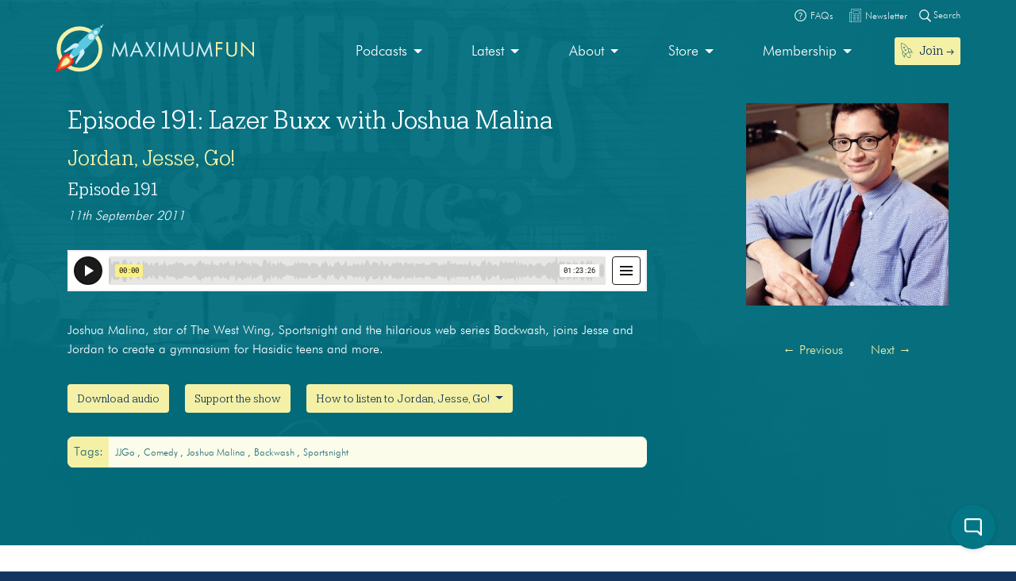

--- FILE ---
content_type: text/html; charset=UTF-8
request_url: https://maximumfun.org/episodes/jordan-jesse-go/jordan-jesse-go-episode-191-lazer-buxx-joshua-malina/
body_size: 13993
content:
<!doctype html>
<html lang="en-US">
<head>

	<script>
(function(i,s,o,g,r,a,m){i['GoogleAnalyticsObject']=r;i[r]=i[r]||function(){
(i[r].q=i[r].q||[]).push(arguments)},i[r].l=1*new Date();a=s.createElement(o),
m=s.getElementsByTagName(o)[0];a.async=1;a.src=g;m.parentNode.insertBefore(a,m)
})(window,document,'script','https://www.google-analytics.com/analytics.js','ga');

ga('create', 'UA-82908-1', 'auto');
ga('send', 'pageview');
</script>   
	<meta charset="UTF-8">
	<meta name="viewport" content="width=device-width, initial-scale=1, shrink-to-fit=no">	
	<title>Episode 191: Lazer Buxx with Joshua Malina | Maximum Fun</title>
<link data-rocket-prefetch href="https://www.googletagmanager.com" rel="dns-prefetch">
<link data-rocket-prefetch href="https://connect.facebook.net" rel="dns-prefetch">
<link data-rocket-prefetch href="https://2acae599-b47f-4cec-8ae9-4f1d37f75f2b.widget.cluster.groovehq.com" rel="dns-prefetch">
<link data-rocket-prefetch href="https://platform.twitter.com" rel="dns-prefetch">
<link data-rocket-prefetch href="https://www.google-analytics.com" rel="dns-prefetch">
<link data-rocket-prefetch href="https://player.simplecast.com" rel="dns-prefetch"><link rel="preload" data-rocket-preload as="image" href="https://maximumfun.org/wp-content/uploads/2019/06/MaxFun_NewWebsite_JJGo7-1.png" fetchpriority="high">

<!-- The SEO Framework by Sybre Waaijer -->
<link rel="canonical" href="https://maximumfun.org/episodes/jordan-jesse-go/jordan-jesse-go-episode-191-lazer-buxx-joshua-malina/" />
<meta name="description" content="Joshua Malina, star of The West Wing, Sportsnight and the hilarious web series Backwash, joins Jesse and Jordan to create a gymnasium for Hasidic teens and more." />
<meta property="og:type" content="article" />
<meta property="og:locale" content="en_US" />
<meta property="og:site_name" content="Maximum Fun" />
<meta property="og:title" content="Episode 191: Lazer Buxx with Joshua Malina | Maximum Fun" />
<meta property="og:description" content="Joshua Malina, star of The West Wing, Sportsnight and the hilarious web series Backwash, joins Jesse and Jordan to create a gymnasium for Hasidic teens and more." />
<meta property="og:url" content="https://maximumfun.org/episodes/jordan-jesse-go/jordan-jesse-go-episode-191-lazer-buxx-joshua-malina/" />
<meta property="og:image" content="https://maximumfun.org/wp-content/uploads/2019/08/sports-night-joshua-malina-1.jpg" />
<meta property="og:image:width" content="540" />
<meta property="og:image:height" content="720" />
<meta property="article:published_time" content="2011-09-12T04:30:00+00:00" />
<meta property="article:modified_time" content="2021-03-09T19:39:14+00:00" />
<meta name="twitter:card" content="summary_large_image" />
<meta name="twitter:title" content="Episode 191: Lazer Buxx with Joshua Malina | Maximum Fun" />
<meta name="twitter:description" content="Joshua Malina, star of The West Wing, Sportsnight and the hilarious web series Backwash, joins Jesse and Jordan to create a gymnasium for Hasidic teens and more." />
<meta name="twitter:image" content="https://maximumfun.org/wp-content/uploads/2019/08/sports-night-joshua-malina-1.jpg" />
<meta name="google-site-verification" content="ZtBXlFs7NGUys92jWajeBVmnBoEcDYLg8KTtvuKOQ_o" />
<script type="application/ld+json">{"@context":"https://schema.org","@graph":[{"@type":"WebSite","@id":"https://maximumfun.org/#/schema/WebSite","url":"https://maximumfun.org/","name":"Maximum Fun","description":"A worker-owned network of artist-owned shows supported – directly – by you!","inLanguage":"en-US","potentialAction":{"@type":"SearchAction","target":{"@type":"EntryPoint","urlTemplate":"https://maximumfun.org/search/{search_term_string}/"},"query-input":"required name=search_term_string"},"publisher":{"@type":"Organization","@id":"https://maximumfun.org/#/schema/Organization","name":"Maximum Fun","url":"https://maximumfun.org/","logo":{"@type":"ImageObject","url":"https://maximumfun.org/wp-content/uploads/2019/02/cropped-favicon-512x512.png","contentUrl":"https://maximumfun.org/wp-content/uploads/2019/02/cropped-favicon-512x512.png","width":512,"height":512}}},{"@type":"WebPage","@id":"https://maximumfun.org/episodes/jordan-jesse-go/jordan-jesse-go-episode-191-lazer-buxx-joshua-malina/","url":"https://maximumfun.org/episodes/jordan-jesse-go/jordan-jesse-go-episode-191-lazer-buxx-joshua-malina/","name":"Episode 191: Lazer Buxx with Joshua Malina | Maximum Fun","description":"Joshua Malina, star of The West Wing, Sportsnight and the hilarious web series Backwash, joins Jesse and Jordan to create a gymnasium for Hasidic teens and more.","inLanguage":"en-US","isPartOf":{"@id":"https://maximumfun.org/#/schema/WebSite"},"breadcrumb":{"@type":"BreadcrumbList","@id":"https://maximumfun.org/#/schema/BreadcrumbList","itemListElement":[{"@type":"ListItem","position":1,"item":"https://maximumfun.org/","name":"Maximum Fun"},{"@type":"ListItem","position":2,"item":"https://maximumfun.org/episodes/","name":"Episodes"},{"@type":"ListItem","position":3,"item":"https://maximumfun.org/parent-podcast/jordan-jesse-go/","name":"Jordan, Jesse, Go!"},{"@type":"ListItem","position":4,"name":"Episode 191: Lazer Buxx with Joshua Malina"}]},"potentialAction":{"@type":"ReadAction","target":"https://maximumfun.org/episodes/jordan-jesse-go/jordan-jesse-go-episode-191-lazer-buxx-joshua-malina/"},"datePublished":"2011-09-12T04:30:00+00:00","dateModified":"2021-03-09T19:39:14+00:00","author":{"@type":"Person","@id":"https://maximumfun.org/#/schema/Person/4bb9c6ad8ae9f265fdf1676ccc57d740","name":"Maximum Fun"}}]}</script>
<!-- / The SEO Framework by Sybre Waaijer | 5.55ms meta | 0.51ms boot -->


<link rel="alternate" type="application/rss+xml" title="Maximum Fun &raquo; Feed" href="https://maximumfun.org/feed/" />
<link rel="alternate" type="application/rss+xml" title="Maximum Fun &raquo; Comments Feed" href="https://maximumfun.org/comments/feed/" />
<link rel="alternate" title="oEmbed (JSON)" type="application/json+oembed" href="https://maximumfun.org/wp-json/oembed/1.0/embed?url=https%3A%2F%2Fmaximumfun.org%2Fepisodes%2Fjordan-jesse-go%2Fjordan-jesse-go-episode-191-lazer-buxx-joshua-malina%2F" />
<link rel="alternate" title="oEmbed (XML)" type="text/xml+oembed" href="https://maximumfun.org/wp-json/oembed/1.0/embed?url=https%3A%2F%2Fmaximumfun.org%2Fepisodes%2Fjordan-jesse-go%2Fjordan-jesse-go-episode-191-lazer-buxx-joshua-malina%2F&#038;format=xml" />
<style id='wp-img-auto-sizes-contain-inline-css' type='text/css'>
img:is([sizes=auto i],[sizes^="auto," i]){contain-intrinsic-size:3000px 1500px}
/*# sourceURL=wp-img-auto-sizes-contain-inline-css */
</style>
<style id='wp-block-library-inline-css' type='text/css'>
:root{--wp-block-synced-color:#7a00df;--wp-block-synced-color--rgb:122,0,223;--wp-bound-block-color:var(--wp-block-synced-color);--wp-editor-canvas-background:#ddd;--wp-admin-theme-color:#007cba;--wp-admin-theme-color--rgb:0,124,186;--wp-admin-theme-color-darker-10:#006ba1;--wp-admin-theme-color-darker-10--rgb:0,107,160.5;--wp-admin-theme-color-darker-20:#005a87;--wp-admin-theme-color-darker-20--rgb:0,90,135;--wp-admin-border-width-focus:2px}@media (min-resolution:192dpi){:root{--wp-admin-border-width-focus:1.5px}}.wp-element-button{cursor:pointer}:root .has-very-light-gray-background-color{background-color:#eee}:root .has-very-dark-gray-background-color{background-color:#313131}:root .has-very-light-gray-color{color:#eee}:root .has-very-dark-gray-color{color:#313131}:root .has-vivid-green-cyan-to-vivid-cyan-blue-gradient-background{background:linear-gradient(135deg,#00d084,#0693e3)}:root .has-purple-crush-gradient-background{background:linear-gradient(135deg,#34e2e4,#4721fb 50%,#ab1dfe)}:root .has-hazy-dawn-gradient-background{background:linear-gradient(135deg,#faaca8,#dad0ec)}:root .has-subdued-olive-gradient-background{background:linear-gradient(135deg,#fafae1,#67a671)}:root .has-atomic-cream-gradient-background{background:linear-gradient(135deg,#fdd79a,#004a59)}:root .has-nightshade-gradient-background{background:linear-gradient(135deg,#330968,#31cdcf)}:root .has-midnight-gradient-background{background:linear-gradient(135deg,#020381,#2874fc)}:root{--wp--preset--font-size--normal:16px;--wp--preset--font-size--huge:42px}.has-regular-font-size{font-size:1em}.has-larger-font-size{font-size:2.625em}.has-normal-font-size{font-size:var(--wp--preset--font-size--normal)}.has-huge-font-size{font-size:var(--wp--preset--font-size--huge)}.has-text-align-center{text-align:center}.has-text-align-left{text-align:left}.has-text-align-right{text-align:right}.has-fit-text{white-space:nowrap!important}#end-resizable-editor-section{display:none}.aligncenter{clear:both}.items-justified-left{justify-content:flex-start}.items-justified-center{justify-content:center}.items-justified-right{justify-content:flex-end}.items-justified-space-between{justify-content:space-between}.screen-reader-text{border:0;clip-path:inset(50%);height:1px;margin:-1px;overflow:hidden;padding:0;position:absolute;width:1px;word-wrap:normal!important}.screen-reader-text:focus{background-color:#ddd;clip-path:none;color:#444;display:block;font-size:1em;height:auto;left:5px;line-height:normal;padding:15px 23px 14px;text-decoration:none;top:5px;width:auto;z-index:100000}html :where(.has-border-color){border-style:solid}html :where([style*=border-top-color]){border-top-style:solid}html :where([style*=border-right-color]){border-right-style:solid}html :where([style*=border-bottom-color]){border-bottom-style:solid}html :where([style*=border-left-color]){border-left-style:solid}html :where([style*=border-width]){border-style:solid}html :where([style*=border-top-width]){border-top-style:solid}html :where([style*=border-right-width]){border-right-style:solid}html :where([style*=border-bottom-width]){border-bottom-style:solid}html :where([style*=border-left-width]){border-left-style:solid}html :where(img[class*=wp-image-]){height:auto;max-width:100%}:where(figure){margin:0 0 1em}html :where(.is-position-sticky){--wp-admin--admin-bar--position-offset:var(--wp-admin--admin-bar--height,0px)}@media screen and (max-width:600px){html :where(.is-position-sticky){--wp-admin--admin-bar--position-offset:0px}}

/*# sourceURL=wp-block-library-inline-css */
</style><style id='global-styles-inline-css' type='text/css'>
:root{--wp--preset--aspect-ratio--square: 1;--wp--preset--aspect-ratio--4-3: 4/3;--wp--preset--aspect-ratio--3-4: 3/4;--wp--preset--aspect-ratio--3-2: 3/2;--wp--preset--aspect-ratio--2-3: 2/3;--wp--preset--aspect-ratio--16-9: 16/9;--wp--preset--aspect-ratio--9-16: 9/16;--wp--preset--color--black: #000000;--wp--preset--color--cyan-bluish-gray: #abb8c3;--wp--preset--color--white: #ffffff;--wp--preset--color--pale-pink: #f78da7;--wp--preset--color--vivid-red: #cf2e2e;--wp--preset--color--luminous-vivid-orange: #ff6900;--wp--preset--color--luminous-vivid-amber: #fcb900;--wp--preset--color--light-green-cyan: #7bdcb5;--wp--preset--color--vivid-green-cyan: #00d084;--wp--preset--color--pale-cyan-blue: #8ed1fc;--wp--preset--color--vivid-cyan-blue: #0693e3;--wp--preset--color--vivid-purple: #9b51e0;--wp--preset--gradient--vivid-cyan-blue-to-vivid-purple: linear-gradient(135deg,rgb(6,147,227) 0%,rgb(155,81,224) 100%);--wp--preset--gradient--light-green-cyan-to-vivid-green-cyan: linear-gradient(135deg,rgb(122,220,180) 0%,rgb(0,208,130) 100%);--wp--preset--gradient--luminous-vivid-amber-to-luminous-vivid-orange: linear-gradient(135deg,rgb(252,185,0) 0%,rgb(255,105,0) 100%);--wp--preset--gradient--luminous-vivid-orange-to-vivid-red: linear-gradient(135deg,rgb(255,105,0) 0%,rgb(207,46,46) 100%);--wp--preset--gradient--very-light-gray-to-cyan-bluish-gray: linear-gradient(135deg,rgb(238,238,238) 0%,rgb(169,184,195) 100%);--wp--preset--gradient--cool-to-warm-spectrum: linear-gradient(135deg,rgb(74,234,220) 0%,rgb(151,120,209) 20%,rgb(207,42,186) 40%,rgb(238,44,130) 60%,rgb(251,105,98) 80%,rgb(254,248,76) 100%);--wp--preset--gradient--blush-light-purple: linear-gradient(135deg,rgb(255,206,236) 0%,rgb(152,150,240) 100%);--wp--preset--gradient--blush-bordeaux: linear-gradient(135deg,rgb(254,205,165) 0%,rgb(254,45,45) 50%,rgb(107,0,62) 100%);--wp--preset--gradient--luminous-dusk: linear-gradient(135deg,rgb(255,203,112) 0%,rgb(199,81,192) 50%,rgb(65,88,208) 100%);--wp--preset--gradient--pale-ocean: linear-gradient(135deg,rgb(255,245,203) 0%,rgb(182,227,212) 50%,rgb(51,167,181) 100%);--wp--preset--gradient--electric-grass: linear-gradient(135deg,rgb(202,248,128) 0%,rgb(113,206,126) 100%);--wp--preset--gradient--midnight: linear-gradient(135deg,rgb(2,3,129) 0%,rgb(40,116,252) 100%);--wp--preset--font-size--small: 13px;--wp--preset--font-size--medium: 20px;--wp--preset--font-size--large: 36px;--wp--preset--font-size--x-large: 42px;--wp--preset--spacing--20: 0.44rem;--wp--preset--spacing--30: 0.67rem;--wp--preset--spacing--40: 1rem;--wp--preset--spacing--50: 1.5rem;--wp--preset--spacing--60: 2.25rem;--wp--preset--spacing--70: 3.38rem;--wp--preset--spacing--80: 5.06rem;--wp--preset--shadow--natural: 6px 6px 9px rgba(0, 0, 0, 0.2);--wp--preset--shadow--deep: 12px 12px 50px rgba(0, 0, 0, 0.4);--wp--preset--shadow--sharp: 6px 6px 0px rgba(0, 0, 0, 0.2);--wp--preset--shadow--outlined: 6px 6px 0px -3px rgb(255, 255, 255), 6px 6px rgb(0, 0, 0);--wp--preset--shadow--crisp: 6px 6px 0px rgb(0, 0, 0);}:where(.is-layout-flex){gap: 0.5em;}:where(.is-layout-grid){gap: 0.5em;}body .is-layout-flex{display: flex;}.is-layout-flex{flex-wrap: wrap;align-items: center;}.is-layout-flex > :is(*, div){margin: 0;}body .is-layout-grid{display: grid;}.is-layout-grid > :is(*, div){margin: 0;}:where(.wp-block-columns.is-layout-flex){gap: 2em;}:where(.wp-block-columns.is-layout-grid){gap: 2em;}:where(.wp-block-post-template.is-layout-flex){gap: 1.25em;}:where(.wp-block-post-template.is-layout-grid){gap: 1.25em;}.has-black-color{color: var(--wp--preset--color--black) !important;}.has-cyan-bluish-gray-color{color: var(--wp--preset--color--cyan-bluish-gray) !important;}.has-white-color{color: var(--wp--preset--color--white) !important;}.has-pale-pink-color{color: var(--wp--preset--color--pale-pink) !important;}.has-vivid-red-color{color: var(--wp--preset--color--vivid-red) !important;}.has-luminous-vivid-orange-color{color: var(--wp--preset--color--luminous-vivid-orange) !important;}.has-luminous-vivid-amber-color{color: var(--wp--preset--color--luminous-vivid-amber) !important;}.has-light-green-cyan-color{color: var(--wp--preset--color--light-green-cyan) !important;}.has-vivid-green-cyan-color{color: var(--wp--preset--color--vivid-green-cyan) !important;}.has-pale-cyan-blue-color{color: var(--wp--preset--color--pale-cyan-blue) !important;}.has-vivid-cyan-blue-color{color: var(--wp--preset--color--vivid-cyan-blue) !important;}.has-vivid-purple-color{color: var(--wp--preset--color--vivid-purple) !important;}.has-black-background-color{background-color: var(--wp--preset--color--black) !important;}.has-cyan-bluish-gray-background-color{background-color: var(--wp--preset--color--cyan-bluish-gray) !important;}.has-white-background-color{background-color: var(--wp--preset--color--white) !important;}.has-pale-pink-background-color{background-color: var(--wp--preset--color--pale-pink) !important;}.has-vivid-red-background-color{background-color: var(--wp--preset--color--vivid-red) !important;}.has-luminous-vivid-orange-background-color{background-color: var(--wp--preset--color--luminous-vivid-orange) !important;}.has-luminous-vivid-amber-background-color{background-color: var(--wp--preset--color--luminous-vivid-amber) !important;}.has-light-green-cyan-background-color{background-color: var(--wp--preset--color--light-green-cyan) !important;}.has-vivid-green-cyan-background-color{background-color: var(--wp--preset--color--vivid-green-cyan) !important;}.has-pale-cyan-blue-background-color{background-color: var(--wp--preset--color--pale-cyan-blue) !important;}.has-vivid-cyan-blue-background-color{background-color: var(--wp--preset--color--vivid-cyan-blue) !important;}.has-vivid-purple-background-color{background-color: var(--wp--preset--color--vivid-purple) !important;}.has-black-border-color{border-color: var(--wp--preset--color--black) !important;}.has-cyan-bluish-gray-border-color{border-color: var(--wp--preset--color--cyan-bluish-gray) !important;}.has-white-border-color{border-color: var(--wp--preset--color--white) !important;}.has-pale-pink-border-color{border-color: var(--wp--preset--color--pale-pink) !important;}.has-vivid-red-border-color{border-color: var(--wp--preset--color--vivid-red) !important;}.has-luminous-vivid-orange-border-color{border-color: var(--wp--preset--color--luminous-vivid-orange) !important;}.has-luminous-vivid-amber-border-color{border-color: var(--wp--preset--color--luminous-vivid-amber) !important;}.has-light-green-cyan-border-color{border-color: var(--wp--preset--color--light-green-cyan) !important;}.has-vivid-green-cyan-border-color{border-color: var(--wp--preset--color--vivid-green-cyan) !important;}.has-pale-cyan-blue-border-color{border-color: var(--wp--preset--color--pale-cyan-blue) !important;}.has-vivid-cyan-blue-border-color{border-color: var(--wp--preset--color--vivid-cyan-blue) !important;}.has-vivid-purple-border-color{border-color: var(--wp--preset--color--vivid-purple) !important;}.has-vivid-cyan-blue-to-vivid-purple-gradient-background{background: var(--wp--preset--gradient--vivid-cyan-blue-to-vivid-purple) !important;}.has-light-green-cyan-to-vivid-green-cyan-gradient-background{background: var(--wp--preset--gradient--light-green-cyan-to-vivid-green-cyan) !important;}.has-luminous-vivid-amber-to-luminous-vivid-orange-gradient-background{background: var(--wp--preset--gradient--luminous-vivid-amber-to-luminous-vivid-orange) !important;}.has-luminous-vivid-orange-to-vivid-red-gradient-background{background: var(--wp--preset--gradient--luminous-vivid-orange-to-vivid-red) !important;}.has-very-light-gray-to-cyan-bluish-gray-gradient-background{background: var(--wp--preset--gradient--very-light-gray-to-cyan-bluish-gray) !important;}.has-cool-to-warm-spectrum-gradient-background{background: var(--wp--preset--gradient--cool-to-warm-spectrum) !important;}.has-blush-light-purple-gradient-background{background: var(--wp--preset--gradient--blush-light-purple) !important;}.has-blush-bordeaux-gradient-background{background: var(--wp--preset--gradient--blush-bordeaux) !important;}.has-luminous-dusk-gradient-background{background: var(--wp--preset--gradient--luminous-dusk) !important;}.has-pale-ocean-gradient-background{background: var(--wp--preset--gradient--pale-ocean) !important;}.has-electric-grass-gradient-background{background: var(--wp--preset--gradient--electric-grass) !important;}.has-midnight-gradient-background{background: var(--wp--preset--gradient--midnight) !important;}.has-small-font-size{font-size: var(--wp--preset--font-size--small) !important;}.has-medium-font-size{font-size: var(--wp--preset--font-size--medium) !important;}.has-large-font-size{font-size: var(--wp--preset--font-size--large) !important;}.has-x-large-font-size{font-size: var(--wp--preset--font-size--x-large) !important;}
/*# sourceURL=global-styles-inline-css */
</style>

<style id='classic-theme-styles-inline-css' type='text/css'>
/*! This file is auto-generated */
.wp-block-button__link{color:#fff;background-color:#32373c;border-radius:9999px;box-shadow:none;text-decoration:none;padding:calc(.667em + 2px) calc(1.333em + 2px);font-size:1.125em}.wp-block-file__button{background:#32373c;color:#fff;text-decoration:none}
/*# sourceURL=/wp-includes/css/classic-themes.min.css */
</style>
<link rel='stylesheet' id='wp-components-css' href='https://maximumfun.org/wp-includes/css/dist/components/style.min.css?ver=6.9' type='text/css' media='all' />
<link rel='stylesheet' id='wp-preferences-css' href='https://maximumfun.org/wp-includes/css/dist/preferences/style.min.css?ver=6.9' type='text/css' media='all' />
<link rel='stylesheet' id='wp-block-editor-css' href='https://maximumfun.org/wp-includes/css/dist/block-editor/style.min.css?ver=6.9' type='text/css' media='all' />
<link rel='stylesheet' id='popup-maker-block-library-style-css' href='https://maximumfun.org/wp-content/plugins/popup-maker/dist/packages/block-library-style.css?ver=dbea705cfafe089d65f1' type='text/css' media='all' />
<link rel='stylesheet' id='main-css' href='https://maximumfun.org/wp-content/themes/maximumfun/assets/css/main.min.css?ver=31.7.20' type='text/css' media='all' />
<script type="text/javascript" src="https://maximumfun.org/wp-includes/js/jquery/jquery.min.js?ver=3.7.1" id="jquery-core-js"></script>
<script type="text/javascript" src="https://maximumfun.org/wp-includes/js/jquery/jquery-migrate.min.js?ver=3.4.1" id="jquery-migrate-js"></script>
<script type="text/javascript" src="https://maximumfun.org/wp-includes/js/jquery/ui/core.min.js?ver=1.13.3" id="jquery-ui-core-js"></script>
<script type="text/javascript" src="https://maximumfun.org/wp-includes/js/jquery/ui/mouse.min.js?ver=1.13.3" id="jquery-ui-mouse-js"></script>
<script type="text/javascript" src="https://maximumfun.org/wp-includes/js/jquery/ui/sortable.min.js?ver=1.13.3" id="jquery-ui-sortable-js"></script>
<script type="text/javascript" src="https://maximumfun.org/wp-includes/js/jquery/ui/resizable.min.js?ver=1.13.3" id="jquery-ui-resizable-js"></script>
<script type="text/javascript" src="https://maximumfun.org/wp-content/plugins/advanced-custom-fields-pro/assets/build/js/acf.min.js?ver=6.7.0.2" id="acf-js"></script>
<script type="text/javascript" src="https://maximumfun.org/wp-includes/js/dist/dom-ready.min.js?ver=f77871ff7694fffea381" id="wp-dom-ready-js"></script>
<script type="text/javascript" src="https://maximumfun.org/wp-includes/js/dist/hooks.min.js?ver=dd5603f07f9220ed27f1" id="wp-hooks-js"></script>
<script type="text/javascript" src="https://maximumfun.org/wp-includes/js/dist/i18n.min.js?ver=c26c3dc7bed366793375" id="wp-i18n-js"></script>
<script type="text/javascript" id="wp-i18n-js-after">
/* <![CDATA[ */
wp.i18n.setLocaleData( { 'text direction\u0004ltr': [ 'ltr' ] } );
//# sourceURL=wp-i18n-js-after
/* ]]> */
</script>
<script type="text/javascript" src="https://maximumfun.org/wp-includes/js/dist/a11y.min.js?ver=cb460b4676c94bd228ed" id="wp-a11y-js"></script>
<script type="text/javascript" src="https://maximumfun.org/wp-content/plugins/advanced-custom-fields-pro/assets/build/js/acf-input.min.js?ver=6.7.0.2" id="acf-input-js"></script>
<script type="text/javascript" src="https://maximumfun.org/wp-content/plugins/ACF-Conditional-Taxonomy-Rules-master/includes/input_conditional_taxonomy.js?ver=3.0.0" id="acf-input-conditional-taxonomy-js"></script>
<link rel="https://api.w.org/" href="https://maximumfun.org/wp-json/" /><link rel="alternate" title="JSON" type="application/json" href="https://maximumfun.org/wp-json/wp/v2/episode/15870" /><link rel="EditURI" type="application/rsd+xml" title="RSD" href="https://maximumfun.org/xmlrpc.php?rsd" />
<link rel="icon" href="https://maximumfun.org/wp-content/uploads/2019/02/cropped-favicon-512x512-32x32.png" sizes="32x32" />
<link rel="icon" href="https://maximumfun.org/wp-content/uploads/2019/02/cropped-favicon-512x512-192x192.png" sizes="192x192" />
<link rel="apple-touch-icon" href="https://maximumfun.org/wp-content/uploads/2019/02/cropped-favicon-512x512-180x180.png" />
<meta name="msapplication-TileImage" content="https://maximumfun.org/wp-content/uploads/2019/02/cropped-favicon-512x512-270x270.png" />
		<style type="text/css" id="wp-custom-css">
			@media (max-width:565px) {
.btn-podcast-about,.btn-podcast-subscribe {
	margin-top:15px
}
	}		</style>
		            
        
        
            
            <style>
                                    		
                        	
                                                                                                #internal-header {
                                                    background-color:#027684;            
                                     
                                                                 
                            background: url(https://maximumfun.org/wp-content/uploads/2019/06/MaxFun_NewWebsite_JJGo7-1.png);
                          
        }
         #podcast-hero-site-title h1, #podcast-hero-site-intro p, #episode-title h1, #transcript-title h1, #transcript-from-episode p,  #single-episode-number h3, #single-episode-description p {
            color:#FFFFFF!important;

        }
        #podcast-hero-site-intro p a, #single-episode-description p a, #transcript-from-episode p a {
            color:#f4f1a6!important;
            text-decoration: underline;
        }
        #single-episode-podcast h2 a, #episode-previous a, #episode-next a, #transcript-episode-previous a, #transcript-episode-next a  {
            color:#f4f1a6!important;
        }
	 
        	        
        #podcast-about-panel {
                        background-color:#027684;            
                        
                                      
			background: url(https://maximumfun.org/wp-content/uploads/2019/06/MaxFun_NewWebsite_JJGo7-1.png);
                    }
        #podcast-about-panel-about-the-show-title h2, #podcast-about-panel-people-title h3, #podcast-about-panel-about-the-show-description p, #podcast-about-panel-about-the-show-description ul li, #podcast-about-panel-about-the-show-description ol li, #podcast-about-panel-how-to-listen-title h2, #podcast-about-panel-share-title h3, #podcast-about-panel-how-to-listen-intro p, #podcast-about-panel-people .team-page-loop-item-role p, .team-page-loop-item-title h4 { 
            color:#fcfceb;
        }
        #podcast-about-panel-about-the-show-description p a, #podcast-about-panel-about-the-show-description ul li a, #podcast-about-panel-about-the-show-description ol li a, #podcast-about-panel-people .team-page-loop-item-title h4 a { 
            color:#f4f1a6!important;
            text-decoration: underline;
        }
        
    </style>
                     
                 
<meta name="generator" content="WP Rocket 3.20.3" data-wpr-features="wpr_preconnect_external_domains wpr_oci wpr_desktop" /></head>

<body data-rsssl=1 class="wp-singular episode-template-default single single-episode postid-15870 wp-theme-maximumfun">            
	<section  id="header-top-search">
	<div  class="container">
		<div  class="row">			
			<div class="col-12">				
				<form role="search" method="get" id="header-top-search-form" action="/search">					
					<div id="search-input-wrapper">
					<label class="screen-reader-text" for="s">Search for:</label>
						<input type="text" value="" name="_term" id="s" required placeholder="Enter your search term (e.g. 'The Adventure Zone')" autocomplete="off"/>						
						<button type="submit" id="search-submit"><img src="https://maximumfun.org/wp-content/themes/maximumfun/assets/img/search-icon.svg" alt="Magnifying glass" /></button>
						</div>	
					<button type="button" id="close-search"><img src="https://maximumfun.org/wp-content/themes/maximumfun/assets/img/close-button.svg" alt="Close" /></button>
				</form>				
			</div>
			<div class="col-12" id="popular-searches">
				<div id="popular-search-title">
				Popular searches: 				</div>
				<div id="popular-search-results">
				<ul>
						<li>
							<a href="https://maximumfun.org/search/?_term=The%20Adventure%20Zone" target="">The Adventure Zone</a>
								</li>
						<li>
							<a href="https://maximumfun.org/search/?_term=Judge%20John%20Hodgman" target="">Judge John Hodgman</a>
								</li>
						</ul>
					</div>
			</div>
		</div>
	</div>
</section>    	<section  id="header-top-bar">
	<div  class="container">
		<div  class="row">
			<div class="col-12" id="email-search-faqs">
				<div class="menu-top-bar-container"><ul id="menu-top-bar" class="menu"><li id="menu-item-52970" class="menu-item menu-item-type-custom menu-item-object-custom menu-item-52970"><a href="https://maximumfun.org/join" class="btn btn-sm btn-nav-item mobile-only"><img src="https://maximumfun.org/wp-content/uploads/2019/02/rocket-icon.svg" alt="Icon" class="menu-icon" /><span class="link-text">Join  →</span></a></li>
<li id="menu-item-65311" class="menu-item menu-item-type-custom menu-item-object-custom menu-item-65311"><a target="_blank" href="https://maximum-fun-faq.groovehq.com/help"><img src="https://maximumfun.org/wp-content/uploads/2019/03/faqs-icon.svg" alt="Icon" class="menu-icon" /><span class="link-text">FAQs</span></a></li>
<li id="menu-item-117764" class="menu-item menu-item-type-custom menu-item-object-custom menu-item-117764"><a target="_blank" href="https://www.maximumfun.org/newsletter"><img src="https://maximumfun.org/wp-content/uploads/2023/08/news-icon-white.svg" alt="Icon" class="menu-icon" /><span class="link-text">Newsletter</span></a></li>
</ul></div>				<button id="search-icon-top-bar" type="button"><img src="https://maximumfun.org/wp-content/themes/maximumfun/assets/img/search-icon.svg" width="15" alt="Magnifying glass"/> Search</button>
				</ul>
			</div>
		</div>
	</div>
</section>	  
        <header  id="internal-header">		
		<section  id="hero-navbar">
	<div  class="container">
		<div class="row">
			<div class="col-12">
				<nav class="navbar navbar-expand-md" role="navigation" id="main-nav">
					<a class="navbar-brand" href="https://maximumfun.org">
																		<img src="https://maximumfun.org/wp-content/uploads/2019/03/logo.svg" alt="Maximum Fun Logo"/>
											</a>					
					<div id="mf-navbar-collapse" class="collapse navbar-collapse"><ul id="menu-main-menu" class="nav navbar-nav"><li itemscope="itemscope"  role="menuitem" itemtype="https://www.schema.org/SiteNavigationElement" id="menu-item-220" class="menu-item menu-item-type-custom menu-item-object-custom menu-item-has-children dropdown menu-item-220 nav-item"><a title="Our shows are made by hand for you" href="#" data-toggle="dropdown" aria-haspopup="true" aria-expanded="false" class="dropdown-toggle nav-link" id="menu-item-dropdown-220">Podcasts</a>
<ul class="dropdown-menu" aria-labelledby="menu-item-dropdown-220" role="menu">
	<li itemscope="itemscope"  role="menuitem" itemtype="https://www.schema.org/SiteNavigationElement" id="menu-item-226" class="menu-item menu-item-type-custom menu-item-object-custom menu-item-226 nav-item"><a title="Our podcasts" href="https://maximumfun.org/podcasts/?_tag=active" class="dropdown-item">Our podcasts</a></li>
	<li itemscope="itemscope"  role="menuitem" itemtype="https://www.schema.org/SiteNavigationElement" id="menu-item-110035" class="menu-item menu-item-type-custom menu-item-object-custom menu-item-110035 nav-item"><a title="About our shows" href="https://maximumfun.org/our-shows/" class="dropdown-item">About our shows</a></li>
	<li itemscope="itemscope"  role="menuitem" itemtype="https://www.schema.org/SiteNavigationElement" id="menu-item-225" class="menu-item menu-item-type-custom menu-item-object-custom menu-item-225 nav-item"><a title="New to MaxFun" href="https://maximumfun.org/podcasts/?_tag=new-to-maxfun" class="dropdown-item">New to MaxFun</a></li>
</ul>
</li>
<li itemscope="itemscope"  role="menuitem" itemtype="https://www.schema.org/SiteNavigationElement" id="menu-item-222" class="menu-item menu-item-type-custom menu-item-object-custom menu-item-has-children dropdown menu-item-222 nav-item"><a title="Latest" href="#" data-toggle="dropdown" aria-haspopup="true" aria-expanded="false" class="dropdown-toggle nav-link" id="menu-item-dropdown-222">Latest</a>
<ul class="dropdown-menu" aria-labelledby="menu-item-dropdown-222" role="menu">
	<li itemscope="itemscope"  role="menuitem" itemtype="https://www.schema.org/SiteNavigationElement" id="menu-item-229" class="menu-item menu-item-type-custom menu-item-object-custom menu-item-229 nav-item"><a title="Episodes" href="https://maximumfun.org/episodes/" class="dropdown-item"><img src="https://maximumfun.org/wp-content/uploads/2019/03/headphones-icon.svg" alt="Icon" class="menu-icon" /><span class="link-text">Episodes</span></a></li>
	<li itemscope="itemscope"  role="menuitem" itemtype="https://www.schema.org/SiteNavigationElement" id="menu-item-2368" class="menu-item menu-item-type-custom menu-item-object-custom menu-item-2368 nav-item"><a title="Transcripts" href="https://maximumfun.org/transcripts/" class="dropdown-item"><img src="https://maximumfun.org/wp-content/uploads/2019/05/transcripts-icon.svg" alt="Icon" class="menu-icon" /><span class="link-text">Transcripts</span></a></li>
	<li itemscope="itemscope"  role="menuitem" itemtype="https://www.schema.org/SiteNavigationElement" id="menu-item-233" class="menu-item menu-item-type-custom menu-item-object-custom menu-item-233 nav-item"><a title="Discover" href="https://maximumfun.org/discover/" class="dropdown-item"><img src="https://maximumfun.org/wp-content/uploads/2019/03/discover-icon.svg" alt="Icon" class="menu-icon" /><span class="link-text">Discover</span></a></li>
	<li itemscope="itemscope"  role="menuitem" itemtype="https://www.schema.org/SiteNavigationElement" id="menu-item-230" class="menu-item menu-item-type-custom menu-item-object-custom menu-item-230 nav-item"><a title="News" href="https://maximumfun.org/news/" class="dropdown-item"><img src="https://maximumfun.org/wp-content/uploads/2019/03/news-icon.svg" alt="Icon" class="menu-icon" /><span class="link-text">News</span></a></li>
	<li itemscope="itemscope"  role="menuitem" itemtype="https://www.schema.org/SiteNavigationElement" id="menu-item-231" class="menu-item menu-item-type-custom menu-item-object-custom menu-item-231 nav-item"><a title="Events Calendar" href="https://maximumfun.org/calendar/" class="dropdown-item"><img src="https://maximumfun.org/wp-content/uploads/2019/03/events-icon.svg" alt="Icon" class="menu-icon" /><span class="link-text">Events Calendar</span></a></li>
</ul>
</li>
<li itemscope="itemscope"  role="menuitem" itemtype="https://www.schema.org/SiteNavigationElement" id="menu-item-223" class="menu-item menu-item-type-custom menu-item-object-custom menu-item-has-children dropdown menu-item-223 nav-item"><a title="About" href="#" data-toggle="dropdown" aria-haspopup="true" aria-expanded="false" class="dropdown-toggle nav-link" id="menu-item-dropdown-223">About</a>
<ul class="dropdown-menu" aria-labelledby="menu-item-dropdown-223" role="menu">
	<li itemscope="itemscope"  role="menuitem" itemtype="https://www.schema.org/SiteNavigationElement" id="menu-item-235" class="menu-item menu-item-type-custom menu-item-object-custom menu-item-235 nav-item"><a title="About MaxFun" href="https://maximumfun.org/about-maxfun/" class="dropdown-item">About MaxFun</a></li>
	<li itemscope="itemscope"  role="menuitem" itemtype="https://www.schema.org/SiteNavigationElement" id="menu-item-46116" class="menu-item menu-item-type-custom menu-item-object-custom menu-item-46116 nav-item"><a title="About co-ops" href="https://maximumfun.org/co-op/" class="dropdown-item">About co-ops</a></li>
	<li itemscope="itemscope"  role="menuitem" itemtype="https://www.schema.org/SiteNavigationElement" id="menu-item-236" class="menu-item menu-item-type-custom menu-item-object-custom menu-item-236 nav-item"><a title="Team" href="https://maximumfun.org/about/team/" class="dropdown-item">Team</a></li>
	<li itemscope="itemscope"  role="menuitem" itemtype="https://www.schema.org/SiteNavigationElement" id="menu-item-254" class="menu-item menu-item-type-custom menu-item-object-custom menu-item-254 nav-item"><a title="Community" href="https://maximumfun.org/community" class="dropdown-item">Community</a></li>
	<li itemscope="itemscope"  role="menuitem" itemtype="https://www.schema.org/SiteNavigationElement" id="menu-item-237" class="menu-item menu-item-type-custom menu-item-object-custom menu-item-237 nav-item"><a title="Jobs" href="https://maximumfun.org/about/jobs/" class="dropdown-item">Jobs</a></li>
	<li itemscope="itemscope"  role="menuitem" itemtype="https://www.schema.org/SiteNavigationElement" id="menu-item-238" class="menu-item menu-item-type-custom menu-item-object-custom menu-item-238 nav-item"><a title="Sponsorship &amp; Advertising" href="https://maximumfun.org/about/sponsorships-and-advertising/" class="dropdown-item">Sponsorship &#038; Advertising</a></li>
</ul>
</li>
<li itemscope="itemscope"  role="menuitem" itemtype="https://www.schema.org/SiteNavigationElement" id="menu-item-224" class="menu-item menu-item-type-custom menu-item-object-custom menu-item-has-children dropdown menu-item-224 nav-item"><a title="Store" href="#" data-toggle="dropdown" aria-haspopup="true" aria-expanded="false" class="dropdown-toggle nav-link" id="menu-item-dropdown-224">Store</a>
<ul class="dropdown-menu" aria-labelledby="menu-item-dropdown-224" role="menu">
	<li itemscope="itemscope"  role="menuitem" itemtype="https://www.schema.org/SiteNavigationElement" id="menu-item-239" class="menu-item menu-item-type-custom menu-item-object-custom menu-item-239 nav-item"><a title="Merch" target="_blank" href="https://maxfunstore.com/" class="dropdown-item divider ">Merch</a></li>
	<li itemscope="itemscope"  role="menuitem" itemtype="https://www.schema.org/SiteNavigationElement" id="menu-item-228" class="menu-item menu-item-type-custom menu-item-object-custom menu-item-228 nav-item"><a title="Buy a Jumbotron" href="https://maximumfun.org/jumbotron" class="dropdown-item">Buy a Jumbotron</a></li>
</ul>
</li>
<li itemscope="itemscope"  role="menuitem" itemtype="https://www.schema.org/SiteNavigationElement" id="menu-item-250" class="menu-item menu-item-type-custom menu-item-object-custom menu-item-has-children dropdown menu-item-250 nav-item"><a title="Membership" href="#" data-toggle="dropdown" aria-haspopup="true" aria-expanded="false" class="dropdown-toggle nav-link" id="menu-item-dropdown-250">Membership</a>
<ul class="dropdown-menu" aria-labelledby="menu-item-dropdown-250" role="menu">
	<li itemscope="itemscope"  role="menuitem" itemtype="https://www.schema.org/SiteNavigationElement" id="menu-item-251" class="menu-item menu-item-type-custom menu-item-object-custom menu-item-251 nav-item"><a title="Start a membership" href="https://maximumfun.org/join" class="dropdown-item">Start a membership</a></li>
	<li itemscope="itemscope"  role="menuitem" itemtype="https://www.schema.org/SiteNavigationElement" id="menu-item-252" class="menu-item menu-item-type-custom menu-item-object-custom menu-item-252 nav-item"><a title="Manage your membership" href="https://maximumfun.org/join#manage" class="dropdown-item">Manage your membership</a></li>
	<li itemscope="itemscope"  role="menuitem" itemtype="https://www.schema.org/SiteNavigationElement" id="menu-item-82688" class="menu-item menu-item-type-custom menu-item-object-custom menu-item-82688 nav-item"><a title="Gift memberships" href="https://maximumfun.org/join/#gift" class="dropdown-item">Gift memberships</a></li>
	<li itemscope="itemscope"  role="menuitem" itemtype="https://www.schema.org/SiteNavigationElement" id="menu-item-82687" class="menu-item menu-item-type-post_type menu-item-object-page menu-item-82687 nav-item"><a title="What is a MaxFun membership?" href="https://maximumfun.org/what-is-a-maxfun-membership/" class="dropdown-item">What is a MaxFun membership?</a></li>
	<li itemscope="itemscope"  role="menuitem" itemtype="https://www.schema.org/SiteNavigationElement" id="menu-item-253" class="menu-item menu-item-type-custom menu-item-object-custom menu-item-253 nav-item"><a title="One-time contribution" href="https://maximumfun.org/onetime" class="dropdown-item">One-time contribution</a></li>
	<li itemscope="itemscope"  role="menuitem" itemtype="https://www.schema.org/SiteNavigationElement" id="menu-item-2584" class="menu-item menu-item-type-custom menu-item-object-custom menu-item-2584 nav-item"><a title="Bonus Content" href="https://maximumfun.org/whatisboco/" class="dropdown-item">Bonus Content</a></li>
	<li itemscope="itemscope"  role="menuitem" itemtype="https://www.schema.org/SiteNavigationElement" id="menu-item-255" class="menu-item menu-item-type-custom menu-item-object-custom menu-item-255 nav-item"><a title="FAQs" href="https://maximumfun.groovehq.com/help_center" class="dropdown-item">FAQs</a></li>
</ul>
</li>
<li itemscope="itemscope"  role="menuitem" itemtype="https://www.schema.org/SiteNavigationElement" id="menu-item-256" class="menu-item menu-item-type-custom menu-item-object-custom menu-item-256 nav-item"><a title="Join" href="https://maximumfun.org/join" class="btn btn-sm btn-nav-item "><img src="https://maximumfun.org/wp-content/uploads/2019/02/rocket-icon.svg" alt="Icon" class="menu-icon" /><span class="link-text">Join</span></a></li>
</ul></div>                    <div id="mobile-join-top-bar">
                    </div>                    					
                    <div id="email-search-faqs-mobile">
						<div class="menu-top-bar-container"><ul id="menu-top-bar-1" class="menu"><li class="menu-item menu-item-type-custom menu-item-object-custom menu-item-52970"><a href="https://maximumfun.org/join" class="btn btn-sm btn-nav-item mobile-only"><img src="https://maximumfun.org/wp-content/uploads/2019/02/rocket-icon.svg" alt="Icon" class="menu-icon" /><span class="link-text">Join  →</span></a></li>
<li class="menu-item menu-item-type-custom menu-item-object-custom menu-item-65311"><a target="_blank" href="https://maximum-fun-faq.groovehq.com/help"><img src="https://maximumfun.org/wp-content/uploads/2019/03/faqs-icon.svg" alt="Icon" class="menu-icon" /><span class="link-text">FAQs</span></a></li>
<li class="menu-item menu-item-type-custom menu-item-object-custom menu-item-117764"><a target="_blank" href="https://www.maximumfun.org/newsletter"><img src="https://maximumfun.org/wp-content/uploads/2023/08/news-icon-white.svg" alt="Icon" class="menu-icon" /><span class="link-text">Newsletter</span></a></li>
</ul></div>						
						<button id="search-icon-mobile" type="button"><img src="https://maximumfun.org/wp-content/themes/maximumfun/assets/img/search-icon.svg" width="20" alt="Magnifying glass"/></button>
					</div>                                             
					<button class="navbar-toggler" type="button" data-toggle="collapse" data-target="#mf-navbar-collapse" aria-controls="mf-navbar-collapse" aria-expanded="false" aria-label="Toggle navigation">
		<span class="navbar-toggler-icon">
			<img src="https://maximumfun.org/wp-content/themes/maximumfun/assets/img/hamburger-icon.svg" alt="Menu icon" id="mobile-nav-icon"/>			
</span>
	</button>                    
				</nav>
			</div>
		</div>
	</div>
</section>       <section  id="single-episode-hero-content">
	<div  class="container">
		<div class="row">
			<div class="col-xl-3 offset-xl-1 col-lg-3 offset-lg-2 col-md-4 offset-md-1 col-8 offset-2 order-md-2">
				<div id="episode-image">
					<img width="400" height="400" src="https://maximumfun.org/wp-content/uploads/2019/08/sports-night-joshua-malina-1-400x400.jpg" class="img-fluid wp-post-image" alt="" decoding="async" fetchpriority="high" srcset="https://maximumfun.org/wp-content/uploads/2019/08/sports-night-joshua-malina-1-400x400.jpg 400w, https://maximumfun.org/wp-content/uploads/2019/08/sports-night-joshua-malina-1-150x150.jpg 150w" sizes="(max-width: 400px) 100vw, 400px" />				</div>
				<div id="episode-next-previous">
					<div id="episode-previous"><a href="https://maximumfun.org/episodes/jordan-jesse-go/jordan-jesse-go-episode-190-one-guys-dc-pierson/" rel="prev"><span>←</span> Previous</a></div>
					<div id="episode-next"><a href="https://maximumfun.org/episodes/jordan-jesse-go/jordan-jesse-go-episode-192-cool-papa-bell-rob-huebel/" rel="next">Next <span>→</span></a></div>				
				</div>
			</div>
			<div class="col-12 col-sm-10 col-xl-8 col-lg-7 col-md-7 order-md-1">
				<div id="episode-title">
					<h1>
						Episode 191: Lazer Buxx with Joshua Malina					</h1>
				</div>
				<div id="single-episode-podcast">
					<h2>						
						<a href="https://maximumfun.org/podcasts/jordan-jesse-go">
							Jordan, Jesse, Go!						</a>
					</h2>
				</div>
                				<div id="single-episode-number">
					<h3>Episode 191					
					</h3>					
				</div>
                                <div id="single-episode-posted-by">
                    <p>11th September 2011</p>
                </div>
				<div id="single-episode-player">
					<div  class="container">
						<div class="row">
							<div class="col-12">
                                <!-- simplecast -->
                                                                <iframe height="52px" width="100%" frameborder="no" scrolling="no" seamless src="https://player.simplecast.com/5dd8e7f4-30e5-4fb7-92fa-14e1b1b22981?dark=false"></iframe>
                                                                
                                
                                
				
								</div>
							</div>
						</div>
				
				</div>
				<div id="single-episode-description">
					<p>
						<p>Joshua Malina, star of The West Wing, Sportsnight and the hilarious web series Backwash, joins Jesse and Jordan to create a gymnasium for Hasidic teens and more.</p>
 </p>
				</div>
				<div id="single-episode-buttons">

					<a href="https://cdn.simplecast.com/audio/2daff0/2daff0ef-e90f-47ef-a435-6baf5a589390/5dd8e7f4-30e5-4fb7-92fa-14e1b1b22981/jjgo110911-ep191_tc.mp3" class="btn btn-md btn-episode-button">Download audio</a>                    
																		<a class="btn btn-md btn-episode-button" href="https://maximumfun.org/join/" target="">Support the show</a>
									
                                                            
					<div class="dropdown show">
  <a class="btn btn-md btn-episode-button dropdown-toggle" href="#" role="button" id="dropdownMenuLink" data-toggle="dropdown" aria-haspopup="true" aria-expanded="false">
    How to listen to Jordan, Jesse, Go!  </a>

  <div class="dropdown-menu" aria-labelledby="dropdownMenuLink">
	  			
							<a href="https://itunes.apple.com/us/podcast/jordan-jesse-go!/id207698746?mt=2" class="dropdown-item" target="_blank">Apple Podcasts</a>
					
							<a href="https://feeds.simplecast.com/NDAi3mtz" class="dropdown-item" target="_blank">RSS</a>
					
							<a href="https://pca.st/jordanjessego" class="dropdown-item" target="_blank">Pocket Casts</a>
					
							<a href="https://open.spotify.com/show/4529AiQSS7ILfVBd1tct6j" class="dropdown-item" target="_blank">Spotify</a>
					
							<a href="https://podcastaddict.com/podcast/jordan-jesse-go/2568780" class="dropdown-item" target="_blank">Podcast Addict</a>
			  </div>
</div>
				</div>
												<div id="single-episode-tags">
					<div id="single-episode-tags-title">
						<span>Tags:</span>
					</div>
					<div id="single-episode-tags-list">
						
						<ul>
														<li>
								<a href="https://maximumfun.org/episodes/?_tag=jjgo">
									JJGo								</a>
							</li>
														<li>
								<a href="https://maximumfun.org/episodes/?_tag=comedy">
									Comedy								</a>
							</li>
														<li>
								<a href="https://maximumfun.org/episodes/?_tag=joshua-malina">
									Joshua Malina								</a>
							</li>
														<li>
								<a href="https://maximumfun.org/episodes/?_tag=backwash">
									Backwash								</a>
							</li>
														<li>
								<a href="https://maximumfun.org/episodes/?_tag=sportsnight">
									Sportsnight								</a>
							</li>
													</ul>
					</div>
				</div>
							</div>
		</div>
	</div>
</section>			
	</header><span id="nav-trigger"></span><main  id="single-episode-content">	
	<section  id="single-episode-notes-guests">
	<div  class="container">
		<div class="row">
			<div class="col-12 col-sm-12 col-md-5 col-lg-5" id="single-episode-notes">
				<h2>Episode notes</h2>
				    				      					<p><a href="http://twitter.com/#!/joshmalina">Joshua Malina</a>, star of The West Wing, Sportsnight and <a href="http://www.crackle.com/c/Backwash">the hilarious web series Backwash</a>, joins Jesse and Jordan to create a gymnasium for Hasidic teens and more.</p>
 
    				                   
      			                
                                                      
                                
			</div>		
			<div class="col-12 col-sm-12 col-md-6 col-lg-6 offset-lg-1 offset-md-1" id="single-episode-guests-hosts">
				<div id="single-episode-hosts">
				<h2>In this episode...</h2>					
				<div  class="container">
					<div class="row">                        
                                                                                                                    <div class="col-xl-4 col-lg-4 col-md-6 col-sm-4 col-6 team-page-loop-item">
                                                                                                                                    				                                    					
                                                    <div class="team-page-loop-item-image rounded-circle">
								                        <a href="https://maximumfun.org/about/team/jordan-morris/">
								                            <img width="400" height="400" src="https://maximumfun.org/wp-content/uploads/2019/06/Jordan-Morris-400x400.png" class="img-fluid wp-post-image" alt="" decoding="async" loading="lazy" srcset="https://maximumfun.org/wp-content/uploads/2019/06/Jordan-Morris-400x400.png 400w, https://maximumfun.org/wp-content/uploads/2019/06/Jordan-Morris-300x300.png 300w, https://maximumfun.org/wp-content/uploads/2019/06/Jordan-Morris-150x150.png 150w, https://maximumfun.org/wp-content/uploads/2019/06/Jordan-Morris.png 500w" sizes="auto, (max-width: 400px) 100vw, 400px" />                                                        </a>
							                         </div>
                                                    <div class="team-page-loop-item-title">
                                                        <h4><a href="https://maximumfun.org/about/team/jordan-morris/">Jordan Morris</a></h4>
                                                    </div>
                                                                                                                                                                    
                                        Host                                    </div>
                                                                    <div class="col-xl-4 col-lg-4 col-md-6 col-sm-4 col-6 team-page-loop-item">
                                                                                                                                    				                                    					
                                                    <div class="team-page-loop-item-image rounded-circle">
								                        <a href="https://maximumfun.org/about/team/jesse-thorn/">
								                            <img width="400" height="400" src="https://maximumfun.org/wp-content/uploads/2019/04/jesse_portrait-400x400.jpg" class="img-fluid wp-post-image" alt="Jesse Thorn" decoding="async" loading="lazy" srcset="https://maximumfun.org/wp-content/uploads/2019/04/jesse_portrait-400x400.jpg 400w, https://maximumfun.org/wp-content/uploads/2019/04/jesse_portrait-150x150.jpg 150w, https://maximumfun.org/wp-content/uploads/2019/04/jesse_portrait-300x300.jpg 300w, https://maximumfun.org/wp-content/uploads/2019/04/jesse_portrait-768x768.jpg 768w, https://maximumfun.org/wp-content/uploads/2019/04/jesse_portrait.jpg 800w" sizes="auto, (max-width: 400px) 100vw, 400px" />                                                        </a>
							                         </div>
                                                    <div class="team-page-loop-item-title">
                                                        <h4><a href="https://maximumfun.org/about/team/jesse-thorn/">Jesse Thorn</a></h4>
                                                    </div>
                                                                                                                                                                    
                                        Host                                    </div>
                                                                    <div class="col-xl-4 col-lg-4 col-md-6 col-sm-4 col-6 team-page-loop-item">
                                                                                                                                    				                                    					
                                                    <div class="team-page-loop-item-image rounded-circle">
								                        <a href="https://maximumfun.org/about/team/jordan-kauwling/">
								                            <img width="400" height="400" src="https://maximumfun.org/wp-content/uploads/2019/03/2025-11-Jordan-Kauwling-400x400.png" class="img-fluid wp-post-image" alt="" decoding="async" loading="lazy" srcset="https://maximumfun.org/wp-content/uploads/2019/03/2025-11-Jordan-Kauwling-400x400.png 400w, https://maximumfun.org/wp-content/uploads/2019/03/2025-11-Jordan-Kauwling-300x300.png 300w, https://maximumfun.org/wp-content/uploads/2019/03/2025-11-Jordan-Kauwling-150x150.png 150w, https://maximumfun.org/wp-content/uploads/2019/03/2025-11-Jordan-Kauwling.png 500w" sizes="auto, (max-width: 400px) 100vw, 400px" />                                                        </a>
							                         </div>
                                                    <div class="team-page-loop-item-title">
                                                        <h4><a href="https://maximumfun.org/about/team/jordan-kauwling/">Jordan Kauwling</a></h4>
                                                    </div>
                                                                                                                                                                    
                                        Producer                                    </div>
                                                            			
                                                                  
						</div>
				</div>
				</div>
                				<div id="single-episode-guests">
				    <h2>Guests</h2>				
					<ul>
                                                    <li>Joshua Malina</li>
                                            </ul>
                </div>
                		</div>
		</div>
	</div>
</section>	
	
<section  id="podcast-about-panel">
	<div class="container">
		<div class="row">
			<div class="col-xl-7 col-lg-7 col-md-7">
				<div id="podcast-about-panel-about-the-show">
					<div id="podcast-about-panel-about-the-show-title">
						<h2>About the show</h2>						
					</div>
					<div id="podcast-about-panel-about-the-show-description">
						<p><p>What is the dumbest show you can imagine? This award-winning show may be dumber. It has no content. No format. Yet it&#8217;s going on thirteen years of delighting hundreds of thousands of people. It&#8217;s been an iTunes editor&#8217;s choice, and <em>Rolling Stone</em> picked it as one of the world&#8217;s best comedy podcasts. It&#8217;s light in the dark, comfort in the cold, and a penguin in the pants (long story).</p>
<p>Join hosts Jesse Thorn (NPR&#8217;s <em>Bullseye</em>) and Jordan Morris (Comedy Central&#8217;s <em>@Midnight</em>) and a celebrity guest on a raucous, vulgar, and warm-hearted romp that might just leave you a better person. And will certainly make you dumber.</p>
<p>Call in a Momentous Occasion at 206-984-4FUN or email <a href="mailto:jjgo@maximumfun.org">jjgo@maximumfun.org.</a></p>
</p>
					</div>
				</div>
								<div id="podcast-about-panel-contact-details">
				<h4>Get in touch with the show</h4>
				<ul>
						<li>
										
			<a href="mailto://jjgo@maximumfun.org" target="_blank">
				
													<img src="https://maximumfun.org/wp-content/uploads/2019/04/mail-icon-dark-green.svg" alt="Envelope Icon" />jjgo@maximumfun.org</a>						
									</li>
						</ul>
				</div>
				
				
                <div id="podcast-about-panel-people">
                    <div id="podcast-about-panel-people-title">
				<h3>People</h3>					
                </div>
				<div class="container">
					<div class="row">
						                        <div class="col-lg-3 col-md-4 col-sm-4 col-6 col-xl-3 team-page-loop-item">
																
                        <div class="team-page-loop-item-image rounded-circle">
								<a href="https://maximumfun.org/about/team/jordan-morris/">
								<img width="400" height="400" src="https://maximumfun.org/wp-content/uploads/2019/06/Jordan-Morris-400x400.png" class="img-fluid wp-post-image" alt="" decoding="async" loading="lazy" srcset="https://maximumfun.org/wp-content/uploads/2019/06/Jordan-Morris-400x400.png 400w, https://maximumfun.org/wp-content/uploads/2019/06/Jordan-Morris-300x300.png 300w, https://maximumfun.org/wp-content/uploads/2019/06/Jordan-Morris-150x150.png 150w, https://maximumfun.org/wp-content/uploads/2019/06/Jordan-Morris.png 500w" sizes="auto, (max-width: 400px) 100vw, 400px" /></a>
							</div>
						<div class="team-page-loop-item-title">
							<h4><a href="https://maximumfun.org/about/team/jordan-morris/">Jordan Morris</a></h4>
						</div>
                        
							                        
		 <div class="team-page-loop-item-role">
		<p>Host</p>
                            </div>
                        </div>
	                        <div class="col-lg-3 col-md-4 col-sm-4 col-6 col-xl-3 team-page-loop-item">
																
                        <div class="team-page-loop-item-image rounded-circle">
								<a href="https://maximumfun.org/about/team/jesse-thorn/">
								<img width="400" height="400" src="https://maximumfun.org/wp-content/uploads/2019/04/jesse_portrait-400x400.jpg" class="img-fluid wp-post-image" alt="Jesse Thorn" decoding="async" loading="lazy" srcset="https://maximumfun.org/wp-content/uploads/2019/04/jesse_portrait-400x400.jpg 400w, https://maximumfun.org/wp-content/uploads/2019/04/jesse_portrait-150x150.jpg 150w, https://maximumfun.org/wp-content/uploads/2019/04/jesse_portrait-300x300.jpg 300w, https://maximumfun.org/wp-content/uploads/2019/04/jesse_portrait-768x768.jpg 768w, https://maximumfun.org/wp-content/uploads/2019/04/jesse_portrait.jpg 800w" sizes="auto, (max-width: 400px) 100vw, 400px" /></a>
							</div>
						<div class="team-page-loop-item-title">
							<h4><a href="https://maximumfun.org/about/team/jesse-thorn/">Jesse Thorn</a></h4>
						</div>
                        
							                        
		 <div class="team-page-loop-item-role">
		<p>Host</p>
                            </div>
                        </div>
	                        <div class="col-lg-3 col-md-4 col-sm-4 col-6 col-xl-3 team-page-loop-item">
																
                        <div class="team-page-loop-item-image rounded-circle">
								<a href="https://maximumfun.org/about/team/jordan-kauwling/">
								<img width="400" height="400" src="https://maximumfun.org/wp-content/uploads/2019/03/2025-11-Jordan-Kauwling-400x400.png" class="img-fluid wp-post-image" alt="" decoding="async" loading="lazy" srcset="https://maximumfun.org/wp-content/uploads/2019/03/2025-11-Jordan-Kauwling-400x400.png 400w, https://maximumfun.org/wp-content/uploads/2019/03/2025-11-Jordan-Kauwling-300x300.png 300w, https://maximumfun.org/wp-content/uploads/2019/03/2025-11-Jordan-Kauwling-150x150.png 150w, https://maximumfun.org/wp-content/uploads/2019/03/2025-11-Jordan-Kauwling.png 500w" sizes="auto, (max-width: 400px) 100vw, 400px" /></a>
							</div>
						<div class="team-page-loop-item-title">
							<h4><a href="https://maximumfun.org/about/team/jordan-kauwling/">Jordan Kauwling</a></h4>
						</div>
                        
							                        
		 <div class="team-page-loop-item-role">
		<p>Producer</p>
                            </div>
                        </div>
					
						</div>
				</div>
				</div>
			</div>
			<div class="col-xl-4 offset-xl-1 col-lg-4 offset-lg-1 col-md-5">
				<div id="podcast-about-panel-how-to-listen">
					<div id="podcast-about-panel-how-to-listen-title">
						<h2>How to listen</h2>
					</div>
					<div id="podcast-about-panel-how-to-listen-intro">
						<p>Stream or download episodes directly from our website, or listen via your favorite podcatcher!</p>
					</div>
					<div id="podcast-about-panel-where-to-listen">						
					<ul>
																			<li><a href="https://itunes.apple.com/us/podcast/jordan-jesse-go!/id207698746?mt=2" target="_blank">					<img src="https://maximumfun.org/wp-content/uploads/2019/03/apple-podcasts-logo.svg" alt="Apple Podcasts Logo" />
		</a></li>
													<li><a href="https://feeds.simplecast.com/NDAi3mtz" target="_blank">					<img src="https://maximumfun.org/wp-content/uploads/2019/03/rss-logo.svg" alt="RSS Logo" />
		</a></li>
													<li><a href="https://pca.st/jordanjessego" target="_blank">					<img src="https://maximumfun.org/wp-content/uploads/2019/10/pocketcasts_large_dark.svg" alt="" />
		</a></li>
													<li><a href="https://open.spotify.com/show/4529AiQSS7ILfVBd1tct6j" target="_blank">					<img src="https://maximumfun.org/wp-content/uploads/2020/04/spotify-button-white-letter-01.svg" alt="Spotify logo" />
		</a></li>
													<li><a href="https://podcastaddict.com/podcast/jordan-jesse-go/2568780" target="_blank">					<img src="https://maximumfun.org/wp-content/uploads/2016/05/podcast-addict-white-01.svg" alt="" />
		</a></li>
						</ul>
					</div>
				</div>
				<div id="podcast-about-panel-share">
					<div id="podcast-about-panel-share-title">
						<h3>Share this show</h3>						
					</div>
					<div id="podcast-about-panel-share-buttons">
						<div id="twitter-share-button">
					<a class="twitter-share-button"
  href="https://twitter.com/intent/tweet" data-size="large">
Tweet</a></div>
						<div id="facebook-share-button" class="fb-share-button"      
    data-layout="button_count" data-size="large">
  </div>
					</div>
				</div>
                <div id="podcast-about-panel-start-here">
					<div id="podcast-about-panel-start-here-title">
						<h3>New? Start here...</h3>
					</div>
					<div id="podcast-about-panel-start-here-episode">
														
		<h4><a href="https://maximumfun.org/episodes/jordan-jesse-go/ep-621-flip-and-powder-with-maria-bamford/">Ep. 621: Flip and Powder with Maria Bamford</a></h4>
						</div>
				</div>
			</div>
			
		</div>
	</div>
</section>	
	</main>
<footer >
	<section id="navigation-footer">
	<div class="container">
		<div class="row">
			<div class="col-12">
				<nav id="main-footer-menu">
					<div class="menu-main-footer-menu-container"><ul id="menu-main-footer-menu" class="menu"><li id="menu-item-14" class="menu-item menu-item-type-custom menu-item-object-custom menu-item-has-children menu-item-14"><a>Podcasts</a>
<ul class="sub-menu">
	<li id="menu-item-16" class="menu-item menu-item-type-custom menu-item-object-custom menu-item-16"><a href="https://maximumfun.org/podcasts/?_tag=active">Our podcasts</a></li>
	<li id="menu-item-45235" class="menu-item menu-item-type-custom menu-item-object-custom menu-item-45235"><a href="https://maximumfun.org/our-shows/">About our shows</a></li>
	<li id="menu-item-15" class="menu-item menu-item-type-custom menu-item-object-custom menu-item-15"><a href="https://maximumfun.org/podcasts/?_tag=new-to-maxfun">New to MaxFun</a></li>
</ul>
</li>
<li id="menu-item-19" class="menu-item menu-item-type-custom menu-item-object-custom menu-item-has-children menu-item-19"><a>Latest</a>
<ul class="sub-menu">
	<li id="menu-item-20" class="menu-item menu-item-type-custom menu-item-object-custom menu-item-20"><a href="https://maximumfun.org/episodes/">Episodes</a></li>
	<li id="menu-item-2370" class="menu-item menu-item-type-custom menu-item-object-custom menu-item-2370"><a href="https://maximumfun.org/transcripts/">Transcripts</a></li>
	<li id="menu-item-24" class="menu-item menu-item-type-custom menu-item-object-custom menu-item-24"><a href="https://maximumfun.org/discover/">Discover</a></li>
	<li id="menu-item-21" class="menu-item menu-item-type-custom menu-item-object-custom menu-item-21"><a href="https://maximumfun.org/news/">News</a></li>
	<li id="menu-item-22" class="menu-item menu-item-type-custom menu-item-object-custom menu-item-22"><a href="https://maximumfun.org/calendar/">Events Calendar</a></li>
</ul>
</li>
<li id="menu-item-26" class="menu-item menu-item-type-custom menu-item-object-custom menu-item-has-children menu-item-26"><a>About</a>
<ul class="sub-menu">
	<li id="menu-item-27" class="menu-item menu-item-type-custom menu-item-object-custom menu-item-27"><a href="https://maximumfun.org/about-maxfun/">About MaxFun</a></li>
	<li id="menu-item-46115" class="menu-item menu-item-type-custom menu-item-object-custom menu-item-46115"><a href="https://maximumfun.org/co-op/">About co-ops</a></li>
	<li id="menu-item-28" class="menu-item menu-item-type-custom menu-item-object-custom menu-item-28"><a href="https://maximumfun.org/about/team/">Team</a></li>
	<li id="menu-item-40" class="menu-item menu-item-type-custom menu-item-object-custom menu-item-40"><a href="https://maximumfun.org/community">Community</a></li>
	<li id="menu-item-29" class="menu-item menu-item-type-custom menu-item-object-custom menu-item-29"><a href="https://maximumfun.org/about/jobs/">Jobs</a></li>
	<li id="menu-item-30" class="menu-item menu-item-type-custom menu-item-object-custom menu-item-30"><a href="https://maximumfun.org/about/sponsorship-and-advertising/">Sponsorship &#038; Advertising</a></li>
</ul>
</li>
<li id="menu-item-31" class="menu-item menu-item-type-custom menu-item-object-custom menu-item-has-children menu-item-31"><a target="_blank">Store</a>
<ul class="sub-menu">
	<li id="menu-item-32" class="menu-item menu-item-type-custom menu-item-object-custom menu-item-32"><a target="_blank" href="https://maxfunstore.com/">Merch</a></li>
	<li id="menu-item-18" class="menu-item menu-item-type-custom menu-item-object-custom menu-item-18"><a href="https://maximumfun.org/jumbotron">Buy a Jumbotron</a></li>
</ul>
</li>
<li id="menu-item-36" class="menu-item menu-item-type-custom menu-item-object-custom menu-item-has-children menu-item-36"><a>Membership</a>
<ul class="sub-menu">
	<li id="menu-item-37" class="menu-item menu-item-type-custom menu-item-object-custom menu-item-37"><a href="https://maximumfun.org/join">Start a membership</a></li>
	<li id="menu-item-38" class="menu-item menu-item-type-custom menu-item-object-custom menu-item-38"><a href="https://maximumfun.org/join#manage">Manage your membership</a></li>
	<li id="menu-item-82752" class="menu-item menu-item-type-custom menu-item-object-custom menu-item-82752"><a href="https://maximumfun.org/join/#gift">Gift memberships</a></li>
	<li id="menu-item-82743" class="menu-item menu-item-type-post_type menu-item-object-page menu-item-82743"><a href="https://maximumfun.org/what-is-a-maxfun-membership/">What is a MaxFun membership?</a></li>
	<li id="menu-item-39" class="menu-item menu-item-type-custom menu-item-object-custom menu-item-39"><a href="https://maximumfun.org/onetime">One-time contribution</a></li>
	<li id="menu-item-2585" class="menu-item menu-item-type-custom menu-item-object-custom menu-item-2585"><a href="https://maximumfun.org/whatisboco/">Bonus Content</a></li>
	<li id="menu-item-41" class="menu-item menu-item-type-custom menu-item-object-custom menu-item-41"><a target="_blank" href="https://maximumfun.groovehq.com/help_center">FAQs</a></li>
</ul>
</li>
<li id="menu-item-59" class="menu-item menu-item-type-custom menu-item-object-custom menu-item-has-children menu-item-59"><a>Get in touch</a>
<ul class="sub-menu">
	<li id="menu-item-60" class="menu-item menu-item-type-custom menu-item-object-custom menu-item-60"><a href="mailto:hello@maximumfun.org"><img src="https://maximumfun.org/wp-content/uploads/2019/03/mail-icon.svg" alt="Icon" class="menu-icon" /><span class="link-text">hello@maximumfun.org</span></a></li>
	<li id="menu-item-151443" class="menu-item menu-item-type-custom menu-item-object-custom menu-item-151443"><a href="https://bsky.app/profile/maximumfun.org"><img src="https://maximumfun.org/wp-content/uploads/2025/09/Bluesky-white2.svg" alt="Icon" class="menu-icon" /><span class="link-text">@maximumfun.org on Bluesky</span></a></li>
	<li id="menu-item-61" class="menu-item menu-item-type-custom menu-item-object-custom menu-item-61"><a><img src="https://maximumfun.org/wp-content/uploads/2019/03/pin-icon.svg" alt="Icon" class="menu-icon" /><span class="link-text">537 S. Broadway, Suite 600<br>Los Angeles, CA 90013</span></a></li>
</ul>
</li>
</ul></div>				</nav>
			</div>
		</div>
	</div>
</section>	<!-- FOOTER COPYRIGHT START -->
<section  id="copyright-footer">
	<div class="container">
		<div class="row">
			<div class="col-sm-7 col-md-6 col-8 offset-2 offset-sm-0 col-xl-6 col-lg-7 col-md-6" id="copyright">				
					<img src="https://maximumfun.org/wp-content/uploads/2019/02/just-rocket.svg" alt="Rocket" id="rocket-icon" class="" width="35" />
				<p><strong>Copyright © 2025 Maximum Fun</strong><br> Maximum Fun Media Cooperative Corp. is a worker-owned cooperative. It is not a 501(c)(3) charity and contributions are not tax-deductible.</p>
			</div>
			<div class="col-sm-5 col-xl-6 col-lg-5 col-md-6" id="credits">
				<p><p>Site by <a href="https://www.pixelanddot.co.uk">Pixel &amp; Dot</a></p>
</p>
				<nav id="lower-footer-menu">
					<div class="menu-lower-footer-menu-container"><ul id="menu-lower-footer-menu" class="menu"><li id="menu-item-45251" class="menu-item menu-item-type-post_type menu-item-object-page menu-item-privacy-policy menu-item-45251"><a rel="privacy-policy" href="https://maximumfun.org/privacy/">Privacy Policy</a></li>
</ul></div>				</nav>
			</div>
		</div>
	</div>
</section>
<!-- FOOTER COPYRIGHT END --></footer>
<script type="speculationrules">
{"prefetch":[{"source":"document","where":{"and":[{"href_matches":"/*"},{"not":{"href_matches":["/wp-*.php","/wp-admin/*","/wp-content/uploads/*","/wp-content/*","/wp-content/plugins/*","/wp-content/themes/maximumfun/*","/*\\?(.+)"]}},{"not":{"selector_matches":"a[rel~=\"nofollow\"]"}},{"not":{"selector_matches":".no-prefetch, .no-prefetch a"}}]},"eagerness":"conservative"}]}
</script>
<script type="text/javascript" id="hot_random_image_header-js-after">
/* <![CDATA[ */
const hot_random_image_cover = "https://maximumfun.org/wp-content/plugins/hot-random-image/images/hot_random_image.png";
//# sourceURL=hot_random_image_header-js-after
/* ]]> */
</script>
<script type="text/javascript" src="https://maximumfun.org/wp-content/themes/maximumfun/assets/js/main.min.js?ver=31.7.20" id="main-js"></script>
	<script>window.twttr = (function(d, s, id) {
  var js, fjs = d.getElementsByTagName(s)[0],
    t = window.twttr || {};
  if (d.getElementById(id)) return t;
  js = d.createElement(s);
  js.id = id;
  js.src = "https://platform.twitter.com/widgets.js";
  fjs.parentNode.insertBefore(js, fjs);

  t._e = [];
  t.ready = function(f) {
    t._e.push(f);
  };

  return t;
}(document, "script", "twitter-wjs"));</script>

<div  id="fb-root"></div>
<script>(function(d, s, id) {
    var js, fjs = d.getElementsByTagName(s)[0];
    if (d.getElementById(id)) return;
    js = d.createElement(s); js.id = id;
    js.src = "https://connect.facebook.net/en_US/sdk.js#xfbml=1&version=v3.0";
    fjs.parentNode.insertBefore(js, fjs);
  }(document, 'script', 'facebook-jssdk'));</script>
<!-- BEGIN GROOVE WIDGET CODE -->
<script>
  !function(e,t){if(!e.groove){var i=function(e,t){return Array.prototype.slice.call(e,t)},a={widget:null,loadedWidgets:{},classes:{Shim:null,Embeddable:function(){this._beforeLoadCallQueue=[],this.shim=null,this.finalized=!1;var e=function(e){var t=i(arguments,1);if(this.finalized){if(!this[e])throw new TypeError(e+"() is not a valid widget method");this[e].apply(this,t)}else this._beforeLoadCallQueue.push([e,t])};this.initializeShim=function(){a.classes.Shim&&(this.shim=new a.classes.Shim(this))},this.exec=e,this.init=function(){e.apply(this,["init"].concat(i(arguments,0))),this.initializeShim()},this.onShimScriptLoad=this.initializeShim.bind(this),this.onload=void 0}},scriptLoader:{callbacks:{},states:{},load:function(e,i){if("pending"!==this.states[e]){this.states[e]="pending";var a=t.createElement("script");a.id=e,a.type="text/javascript",a.async=!0,a.src=i;var s=this;a.addEventListener("load",(function(){s.states[e]="completed",(s.callbacks[e]||[]).forEach((function(e){e()}))}),!1);var n=t.getElementsByTagName("script")[0];n.parentNode.insertBefore(a,n)}},addListener:function(e,t){"completed"!==this.states[e]?(this.callbacks[e]||(this.callbacks[e]=[]),this.callbacks[e].push(t)):t()}},createEmbeddable:function(){var t=new a.classes.Embeddable;return e.Proxy?new Proxy(t,{get:function(e,t){return e instanceof a.classes.Embeddable?Object.prototype.hasOwnProperty.call(e,t)||"onload"===t?e[t]:function(){e.exec.apply(e,[t].concat(i(arguments,0)))}:e[t]}}):t},createWidget:function(){var e=a.createEmbeddable();return a.scriptLoader.load("groove-script","https://2acae599-b47f-4cec-8ae9-4f1d37f75f2b.widget.cluster.groovehq.com/api/loader"),a.scriptLoader.addListener("groove-iframe-shim-loader",e.onShimScriptLoad),e}};e.groove=a}}(window,document);
  window.groove.widget = window.groove.createWidget();
  window.groove.widget.init('2acae599-b47f-4cec-8ae9-4f1d37f75f2b', {});
</script>
<!-- END GROOVE WIDGET CODE --><div  class="modal fade" id="episode-gallery-modal" tabindex="-1" role="dialog" aria-labelledby="episode-gallery-modal-label" aria-hidden="true">
	<div  class="modal-dialog modal-lg modal-dialog-centered" role="document">
		<div  class="modal-content">
			<div class="modal-header">				
				<button type="button" class="close" data-dismiss="modal" aria-label="Close">
          <span aria-hidden="true">&times;</span>
        </button>
			
			</div>
			<div class="modal-body">
				<div class="container">
					<div class="row">
						<div class="col-xl-12">
                            <div id="episode-gallery-modal-img">
                            <img src="" alt="" class="img-fluid"></img>
                            <p></p>
							</div>                            						 
						</div>
					</div>
				</div>
			</div>
		</div>
	</div>
</div><!-- Jan,23,2026 01:48:14 PM -->
</body>
</html>
<!-- This website is like a Rocket, isn't it? Performance optimized by WP Rocket. Learn more: https://wp-rocket.me -->